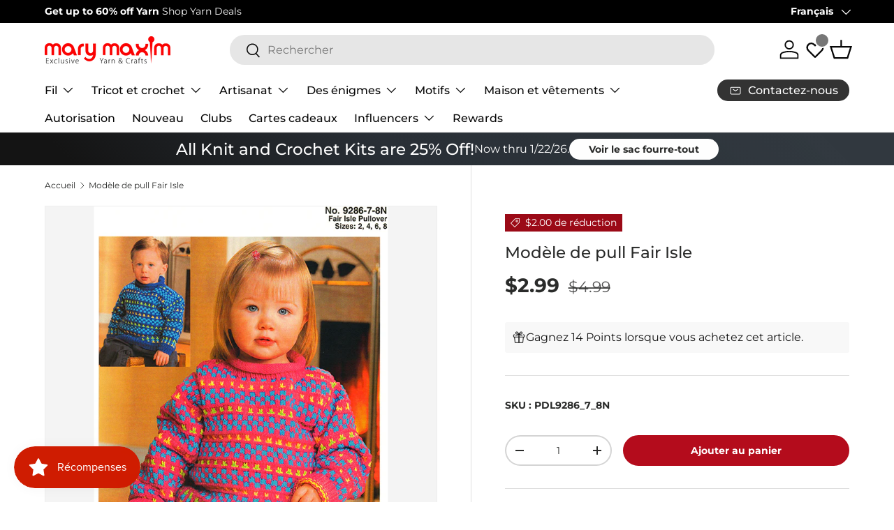

--- FILE ---
content_type: text/json
request_url: https://conf.config-security.com/model
body_size: 90
content:
{"title":"recommendation AI model (keras)","structure":"release_id=0x33:69:67:4a:53:28:74:53:67:2a:6d:25:6d:7c:48:3a:45:45:45:75:7d:36:50:79:21:74:65:49:30;keras;530wzwv9pcj6h9ltarojzxzktva6nsy21j5icc8g819k8c2zkeclqvnqkdbbm5czjwj7u6gv","weights":"../weights/3369674a.h5","biases":"../biases/3369674a.h5"}

--- FILE ---
content_type: text/javascript; charset=utf-8
request_url: https://www.marymaxim.ca/fr/products/fair-isle-pullover-pattern-19884.js
body_size: 513
content:
{"id":6583343874207,"title":"Modèle de pull Fair Isle","handle":"fair-isle-pullover-pattern-19884","description":"Tricotez un pull en utilisant ce modèle.\u003cbr\u003e \u003cbr\u003eIl s’agit d’un modèle téléchargeable (non papier). Pour toute question sur les exigences en matière de fil, veuillez nous contacter. Après votre achat, vous pouvez télécharger le modèle depuis votre compte.","published_at":"2021-03-11T06:57:05-05:00","created_at":"2021-03-11T10:37:03-05:00","vendor":"Mary Maxim","type":"Livres et patrons","tags":["Books  and  Patterns","Books  and  Patterns : Patterns: Sweater Patterns","Books  and  Patterns: Patterns","brand_Mary Maxim","fashion_Children's","holiday_N\/A","hook-size_N\/A","needle-size_5 (3.75 mm)","pattern-cost_Paid Download","pattern-type_Sweater","Patterns  and  Books","Patterns  and  Books: Patterns","Patterns  and  Books: Patterns: Sweater Patterns","project-type_Knit","published-circa_2000's","size_2 4 6 8","variation-color_downloadable","yarn-weight_3 Light"],"price":299,"price_min":299,"price_max":299,"available":true,"price_varies":false,"compare_at_price":499,"compare_at_price_min":499,"compare_at_price_max":499,"compare_at_price_varies":false,"variants":[{"id":39408713531551,"title":"Default Title","option1":"Default Title","option2":null,"option3":null,"sku":"PDL9286_7_8N","requires_shipping":false,"taxable":true,"featured_image":null,"available":true,"name":"Modèle de pull Fair Isle","public_title":null,"options":["Default Title"],"price":299,"weight":0,"compare_at_price":499,"inventory_management":null,"barcode":"","quantity_rule":{"min":1,"max":null,"increment":1},"quantity_price_breaks":[],"requires_selling_plan":false,"selling_plan_allocations":[]}],"images":["\/\/cdn.shopify.com\/s\/files\/1\/0459\/0826\/3071\/products\/pdl9286_7_8n.jpg?v=1615477041"],"featured_image":"\/\/cdn.shopify.com\/s\/files\/1\/0459\/0826\/3071\/products\/pdl9286_7_8n.jpg?v=1615477041","options":[{"name":"Titre","position":1,"values":["Default Title"]}],"url":"\/fr\/products\/fair-isle-pullover-pattern-19884","media":[{"alt":null,"id":20469398831263,"position":1,"preview_image":{"aspect_ratio":0.75,"height":720,"width":540,"src":"https:\/\/cdn.shopify.com\/s\/files\/1\/0459\/0826\/3071\/products\/pdl9286_7_8n.jpg?v=1615477041"},"aspect_ratio":0.75,"height":720,"media_type":"image","src":"https:\/\/cdn.shopify.com\/s\/files\/1\/0459\/0826\/3071\/products\/pdl9286_7_8n.jpg?v=1615477041","width":540}],"requires_selling_plan":false,"selling_plan_groups":[]}

--- FILE ---
content_type: text/javascript; charset=utf-8
request_url: https://www.marymaxim.ca/fr/products/fair-isle-pullover-pattern-19884.js
body_size: 36
content:
{"id":6583343874207,"title":"Modèle de pull Fair Isle","handle":"fair-isle-pullover-pattern-19884","description":"Tricotez un pull en utilisant ce modèle.\u003cbr\u003e \u003cbr\u003eIl s’agit d’un modèle téléchargeable (non papier). Pour toute question sur les exigences en matière de fil, veuillez nous contacter. Après votre achat, vous pouvez télécharger le modèle depuis votre compte.","published_at":"2021-03-11T06:57:05-05:00","created_at":"2021-03-11T10:37:03-05:00","vendor":"Mary Maxim","type":"Livres et patrons","tags":["Books  and  Patterns","Books  and  Patterns : Patterns: Sweater Patterns","Books  and  Patterns: Patterns","brand_Mary Maxim","fashion_Children's","holiday_N\/A","hook-size_N\/A","needle-size_5 (3.75 mm)","pattern-cost_Paid Download","pattern-type_Sweater","Patterns  and  Books","Patterns  and  Books: Patterns","Patterns  and  Books: Patterns: Sweater Patterns","project-type_Knit","published-circa_2000's","size_2 4 6 8","variation-color_downloadable","yarn-weight_3 Light"],"price":299,"price_min":299,"price_max":299,"available":true,"price_varies":false,"compare_at_price":499,"compare_at_price_min":499,"compare_at_price_max":499,"compare_at_price_varies":false,"variants":[{"id":39408713531551,"title":"Default Title","option1":"Default Title","option2":null,"option3":null,"sku":"PDL9286_7_8N","requires_shipping":false,"taxable":true,"featured_image":null,"available":true,"name":"Modèle de pull Fair Isle","public_title":null,"options":["Default Title"],"price":299,"weight":0,"compare_at_price":499,"inventory_management":null,"barcode":"","quantity_rule":{"min":1,"max":null,"increment":1},"quantity_price_breaks":[],"requires_selling_plan":false,"selling_plan_allocations":[]}],"images":["\/\/cdn.shopify.com\/s\/files\/1\/0459\/0826\/3071\/products\/pdl9286_7_8n.jpg?v=1615477041"],"featured_image":"\/\/cdn.shopify.com\/s\/files\/1\/0459\/0826\/3071\/products\/pdl9286_7_8n.jpg?v=1615477041","options":[{"name":"Titre","position":1,"values":["Default Title"]}],"url":"\/fr\/products\/fair-isle-pullover-pattern-19884","media":[{"alt":null,"id":20469398831263,"position":1,"preview_image":{"aspect_ratio":0.75,"height":720,"width":540,"src":"https:\/\/cdn.shopify.com\/s\/files\/1\/0459\/0826\/3071\/products\/pdl9286_7_8n.jpg?v=1615477041"},"aspect_ratio":0.75,"height":720,"media_type":"image","src":"https:\/\/cdn.shopify.com\/s\/files\/1\/0459\/0826\/3071\/products\/pdl9286_7_8n.jpg?v=1615477041","width":540}],"requires_selling_plan":false,"selling_plan_groups":[]}

--- FILE ---
content_type: application/javascript; charset=utf-8
request_url: https://searchanise-ef84.kxcdn.com/preload_data.1F3z0o2E4e.js
body_size: 9316
content:
window.Searchanise.preloadedSuggestions=['baby blanket','cotton yarn','crochet kits','sock yarn','cross stitch','bernat blanket yarn','free patterns','chunky yarn','christmas stocking','baby yarn','bernat blanket','free crochet patterns','plastic canvas','christmas crafts','knitting patterns','crochet afghans','blanket yarn','christmas yarn','sweater patterns','lion brand','sparkle yarn','christmas stockings','red heart super saver','chenille yarn','advent calendar','knitting needles','prism yarns','jigsaw puzzles','knit kits','crochet hooks','red heart','bernat baby blanket yarn','cardigan pattern','lion brand yarn','cross stitch kit','starlette yarn','knit afghans','crochet kit','latch hook','circular knitting needles','bernat yarn','premier parfait chunky','caron simply soft','bernat softee chunky yarn','crochet patterns','ombre yarn','free knitting patterns','baby blanket patterns','christmas ornaments','dk yarn','mens sweater patterns','plastic canvas patterns','premier yarns','big twist','1000 piece puzzles','bernat blanket big','diamond art','red heart yarn','loop yarn','ladies cardigan pattern','bulky yarn','christmas stockings patterns','worsted weight yarn','plastic canvas kits','slipper patterns','afghan kit','baby blanket yarn','tweed yarn','mosaic crochet','caron yarn','prism yarn','chunky blanket yarn','mellowspun yarn','parfait chunky','sweater kit','crochet cotton','christmas tree','mohair yarn','sweater pattern','crochet blanket kit','anti pilling yarn','highland cow','mellowspun dk','free patterns crochet','embroidery kit','kroy sock yarn','wool ease','hat patterns','velvet yarn','variegated yarn','fair isle pattern','bernat big blanket yarn','free sweater patterns','aran yarn','poncho pattern','ladies sweater patterns','premier basix','patons yarn','free baby blanket patterns','wool yarn','sock patterns','lion brand mandala','free pattern','rug hook','crochet hook','baby blanket kit','christmas crochet','starlette sparkle','crochet afghan','pound of love','safety eyes','100% cotton yarn','cross stitch patterns','titan bulky','afghan patterns','premier yarn','green yarn','mens cardigan','christmas stocking pattern knit','crochet blanket','vintage cardigan','premier puzzle yarn','clearance yarn','baby sweater','scrubby yarn','loops and threads yarn','bamboo yarn','crochet afghan patterns','free knit patterns','granny square','latch hook yarn','lion brand mandala yarn','knit vest pattern','ragg yarn','scarf pattern','mens sweater','lily sugar and cream','bernat velvet','knitting kits','loops and threads','caron cakes','persian tiles','pullover sweater pattern','dishcloth patterns','counted cross stitch','childrens sweater patterns','starlette ragg yarn','needle point','craft kits','amigurumi yarn','cat afghans','caron cakes yarn','crochet slippers','amigurumi kits','titan yarn','patons canadiana yarn','red heart super saver yarn','highland cow kit','hue and me yarn','mary maxim prism yarn','shawl patterns','red yarn','blanket kit','earring set','bernat softee baby','sock pattern','poncho pattern knit','fair isle','baby sweater patterns','orange yarn','caron simply soft yarn','advent puzzles','vest pattern','free blanket patterns','vintage patterns knittin','off the hook','dishcloth yarn','yarn bowl','crochet books','crochet baby blanket','christmas puzzles','crochet thread','merino wool','bernat softee baby yarn','bernat handicrafter cotton','stitch markers','big twist yarn','fair isle sweater','rug hook kit','crochet pattern','knit slippers','bernat blanket extra thick','christmas kits','ladies sweater','crochet afghan kit','mandala yarn','crochet cardigan patterns','crochet bag','baby blanket pattern','mj\'s off the hook design','500 piece puzzles','embroidery patterns','bernat chunky yarn','mitten pattern','christmas stocking patterns','bernat blanket big yarn','baby afghans','premier parfait','mosaic crochet afghan','jacket pattern','vintage patterns','counted cross stitch kit','crochet basket','fingering weight yarn','brown yarn','crochet kits afghan','christmas afghans','circular needles','tree skirt','christmas patterns','mary maxim yarn','free scarf patterns','bernat baby','download patterns','marvelous chunky','knitting accessories','free afghan patterns','bernat baby blanket','mary maxim starlette yarns','halloween yarn','doll patterns','knit slippers pattern','cardigan patterns','free patterns for knitting','anti pilling','4 medium worsted','rainbow yarn','lion brand 24/7 cotton','northland yarn','wood model kit','knitting books','patons astra yarn','free crochet afghan patterns','crochet sweaters','socks pattern','knit sweater patterns','slipper pattern','knit hat patterns','cat blanket','sugar and cream cotton yarn','stocking pattern','baby patterns','blanket pattern','blanket patterns','free baby patterns','granny square yarn','red heart comfort yarn','christmas yarns','quilt magic','tissue box cover','persian tiles kit','tote bag','shipping cost','cowl pattern','dish cloth patterns','home yarn','cat pattern','soft yarn','free hat patterns','bernat big','ornament kit','titan yarn patterns','christmas stocking kit','aran irish twist','super bulky','christmas ornament kits','bernat softee chunky','phentex yarn','crochet hat patterns','dmc embroidery floss','jumbo yarn','puzzle yarn','christmas stocking pattern','premier puzzle','christmas crochet patterns','pink yarn','dog patterns','shawl pattern','best value','baby blankets','1000 piece jigsaw puzzles','crochet baby blanket pattern','scarf patterns','stocking kit','patons kroy sock yarn','latch hook rug','purple yarn','wool ease thick and quick','bernat velvet yarn','twinkle yarn','hand knitting yarn','blanket big','faux fur yarn','crochet cardigan','snowman patterns','free shipping','sugar n cream','red heart with love yarn','crochet sweater','crochet hats','worsted yarn','i love this yarn','patons astra','afghan kits','hat pattern','acrylic yarn','crochet christmas','lily sugar and cream yarn','knit patterns','christmas afghan','knit hats','child cardigan','bernat premium yarn','crochet blankets','diamond dotz','child sweater pattern','bernat cotton yarn','christmas blanket','quilt set','christmas kit','bernat super value yarn','felt christmas kit','chunky chenille yarn','cat bag','tshirt yarn','tissue box','self striping yarn','bulky sweater pattern','knitting loom','knit cowl pattern','pom pom','plastic canvas kit','crochet hat','knit afghan','double pointed needles','cable knit sweater','crochet yarn','bernat chunky','baby sweaters','black yarn','christmas crochet kit','lion brand heartland yarn','knit afghan patterns','yarn holder','eyelash yarn','bernat cotton','lion brand pound of love','felt stockings','mary maxim best value','crochet free patterns','rug latch hook','super chunky yarn','baby blanket knit','free knit sweater patterns','knit kit','men’s cardigan','craft kit','big blanket yarn','knit baby blanket','cable knit','variegated yarns','cake yarn','gold yarn','merino yarn','cotton yarn for dish cloth','boys sweater pattern','crochet blanket pattern','baby crochet','fur yarn','crochet sweater patterns','premier anti pilling','prism yarns balls','mary maxim worsted weight yarn','knit blanket','baby hat','crochet vest','mary maxim starlette sparkle yarn','baby blanket crochet patterns','kids sweater patterns','jigsaw puzzle','tent sale','mary maxim catalogue','bernat maker yarn','bulky 5 yarn','alpaca yarn','baby blanket crochet','sport weight yarn','dish cloth yarn','coboo yarn','advent calendar puzzle','men sweater','mohair yarns','bernat blanket perfect phasing yarn','bernat baby yarn','king cole yarn','bernat softee','yellow yarn','diamond art kit','knit sweaters','estelle yarn','crochet blanket patterns','knitted patterns','sale all products','puzzles 1000 pieces','plush yarn','bernat premium','king cole','bernat maker','aran knit patterns','child sweater','yarn bag','big blanket','astra yarn','sunrise yarn','cat afghan','poncho patterns','red heart soft','afghan pattern','maximum value yarn','blue yarn','baby afghan','ragg yarn sweater','lion brand wool ease','patons canadiana','table cloth','cross stitch stocking','tonal hues yarn','free sock patterns','pattern free','super bulky yarn','mosaic blanket','free afghan patterns crochet','basket patterns','yarn sale','knitting machine','knit sweater kit','crochet snowman','yarn kits','drops yarn','stamped cross stitch','puzzle board','yarn art','aspen yarn','bernat big blanket','yarn deals','bernat blanket extra','diamond painting','chunky wool','pound of love yarn','bernat pipsqueak yarn','cowl patterns','christmas decor','loom knitting','baby hat pattern','white yarn','bernat extra thick yarn','embroidery floss','bernat handicrafter','christmas tree ornaments','latch hook patterns','christmas plastic canvas','men’s sweater patterns','mjs off the hook','aran weight yarn','knit vest','alize yarn','mary maxim','advent puzzle','yarn winder','knit socks','pullover pattern','t shirt yarn','knit afghan kit','punch needle','thick yarn','knit cardigan patterns','sweater yarn','caron one pound','crochet baby afghans','sugar\'n cream','bag o day','granny square afghan','lap blanket','holiday yarn','girls sweater patterns','craft yarn','knit jacket','off the hook yarn','patons classic wool','ribbon yarn','sweater knitting patterns','crochet cardigan pattern','kids sweater','multi colour yarn','crochet baby','aran irish tweed','bernat baby sport yarn','beginner crochet','dog sweaters','vintage sweater','men\'s sweater patterns','crochet baskets','toque patterns','snow queen blanket','cascade yarns','beaded christmas ornaments','children sweater pattern','3 weight yarn','christmas pattern','bernat chunky blanket yarn','crochet poncho','crochet kits blankets','chair covers','pattern books','needle felting','easy crochet kit','snowflake pattern','free hat pattern','hue and me','crochet afghan kits','plastic canvas books','knit blanket kit','big yarn','sweater pattern with','crochet baby blanket patterns','finger knitting','glimmer yarn','safety eyes for crochet','christmas cross stitch','laine a bas','big twist pound plus','free crochet pattern','buttons only','yarn mystery box','crochet cat','knitting kit','red heart comfort','simply soft','crochet slippers pattern','kit crochet','bernat forever fleece','tote bags','loop yarns','circular needle','aunt lydia\'s crochet thread','mary maxim marvelous chunky','christmas tree skirt','christmas puzzle','ladies cardigan','horse pattern sweater','lion brand heartland','stained glass','throw blanket','crochet throw','puzzle boards','super saver','baby yarns','dog sweater','crochet sweater kit','varigated yarn','patterns free','mary maxim best value yarn','baby cardigan','men’s sweater','free shawl patterns','baby blanket free pattern','dish cloth','red heart ombre','premier parfait plush','bernat super value','plastic canvas pattern','table cover','crochet mosaic afghans','mary maxim home yarn','vest patterns','punch needle kit','thick and quick','knitted afghans','knitting pattern books','yarn bee','gradient yarn','mosaic crochet patterns','bernet blanket yarn','glow in the dark yarn','rug yarn','glitter yarn','afghan crochet','blanket kits','premier colorfusion dk yarn','women’s sweater','easy knit','highland cow pattern','tea cozy','fluffy yarn','pumpkin patterns','lion brand wool ease thick and quick','worsted weight','best value yarn','sugar and cream','chenille-style yarn','christmas stocking kits','100% wool yarn','cashmere yarn','child sweater patterns','pillow pattern','boucle yarn','macramé yarn','felt kits','roll with it','knitted sweater pattern','sewing fabrics','men\'s cardigan','stocking patterns','bernat softee cotton','easy crochet','women sweater patterns','bernat velvet plus','500 piece jigsaw puzzles','chunky yarns','bead kits','natural alpaca','amigurumi patterns','linen yarn','cable pattern','slippers pattern','halloween crochet','bulky 6 yarn','cable sweater','learn to crochet','wooden puzzles','halloween plastic canvas','fingering yarn','lions brand yarn','knit scarf pattern','blanket crochet','paint by numbers','christmas yarn sparkle','crochet sweater pattern','jumbo 7 yarn','neck light','lion brand yarns','diamond dotz kit','premier basix chunky','crochet hook set','tweed worsted','toddler sweater patterns','christmas ornament','macrame yarns','lullaby yarn','beginner crochet kit','all crochet','all yarn','paint by number','doll pattern','quilt sets','canadiana yarn','scarf yarn','free baby blanket','christmas sock yarn','bernat bundle up yarn','mary maxim baby value yarn','needlepoint on canvas','knit scarf','mary maxim starlette','lion brand landscapes yarn','store hours','granny pop crochet cardigan','patrons yarn','bernat forever fleece yarn','cardigan kit','cross stitch christmas','grey yarn','christmas bead kits','tube yarn','knitting needle set','yarn kit','red heart ombre yarn','lion brand mandala ombre','baby afghan patterns','mary maxim twinkle yarn','chunky blanket','crochet hooks set','wood kit','cat puzzles','children sweaters','stitch marker','baby hats','cotton blend yarn','bernet yarn','downloadable patterns','ripple afghan pattern','3d puzzles','sweater jacket patterns','yarn cakes','softee chunky','faux fur','highland snuggle blanket','fat quarters','rug patterns','crochet afghan pattern','knit baby blanket patterns','everyday ragg cardigan','mystery box','bernat satin yarn','cable afghan','learn to knit','baby kits','starlette ragg','teal yarn','knitting book','knit mittens','crochet christmas tree','scrub it yarn','premier cotton','northland wool','teddy bear','crochet scarf','dmc floss','cotton fabric','book nook','baby kit','aida cloth','marvelous chunky yarn','clearance puzzles','metallic yarn','yarn weight 3','bernard blanket yarn','puzzle table','felt christmas','children sweater','baby cardigan pattern','point de','premier chunky','pipsqueak yarn','t-shirt yarn','knit blankets','northland yarns','free catalogue','baby hat patterns','punch kit','red heart soft yarn','scrubby sparkle','set of buttons','off the hook patterns','snowflake sweater','childrens patterns','starlette sparkle yarns','merino wool yarn','free crochet','granny square sweaters pattern','yarn bowls','mercerized cotton','light weight yarn','cat puzzle','vintage hat','premier anti pilling everyday worsted','toddler sweater','magnifying light','afghan patterns crochet','wood model','dk yarns','size 5 bulky yarns','crochet cotton thread','baby’s best yarn','aida cloth for cross stitch','3d bird puzzles','extra thick','pillow cases','baby wool','bernat baby softee','latch hook kit','quilt magic kit','500 piece puzzle','women’s cardigan','doll outfits','premier anti-pilling everyday dk','sock kits','au crochet','polyester yarn','basket pattern','cross stitch pattern','tunisian crochet hook','maple leaf','knit cardigan','lions brand','mary maxim mellowspun','free crochet hat patterns','free baby','free cardigan patterns','slipper yarn','yarn weight 4','stitch stoppers','polyester stuffing','yarn clearance','superwash merino','cardigan vintage','mitten patterns','wool sock yarn','cat crochet','crochet scarf patterns','baby sweater pattern','bulky weight yarn','highland cows','halloween puzzles','fibre fill','premier anti pilling everyday','bernat handicrafter cotton yarn','patons kroy sock','plastic canvas christmas','plastic canvas yarn','girls sweater','rug kits','super chunky','crochet mittens','woodlands yarn','cat sweater','poncho pattern crochet','stripes yarn','knitting circular needles','yarn storage','cross stitch christmas stocking','kitchen products','kitchen towel','ski sweater','headband pattern','horse patterns','mj off the hook','quilt kit','yarn on sale','jigsaw puzzles 1000 pieces','baby blanket crochet kit','new items','doll kits','kids sweaters','knitting needle','free sweater pattern','easy knit baby blanket','mens cardigan patterns','crochet shawl','hooded sweater','cotton blend','socks yarn','boys sweater','christmas blankets','cardigans pattern','paint by number kit','crochet socks','fiberfill stuffing','crochet baby blanket kit','tonal hues','free knit hat patterns','fall yarn','mary maxim bulky weight yarn','double knitting yarns','elegant blooms','bernat wavelength yarn','knitting light','knitting pattern','plastic canvas tissue cover','dk sport weight','christmas ornaments kit','men sweater pattern','fine yarn','baby’s best','arm knitting yarn','tree of life','crochet accessories','cat blanket pattern','curling sweater','beaded ornaments','christmas decorations','lion brand color','bernat baby sport','doll kit','festive feet sock yarn','free slipper patterns','free dishcloth pattern','baby value yarn','bear pattern','mary maxim prism','bernat satin','childrens sweater','ornament kits','children’s pattern sweater','style craft yarn','knitted christmas stocking','persian tiles throw pattern','burgundy yarn','bon bon yarn','afghan yarn','bernat bundle up','shimmer yarn','red heart with love','forever fleece','crochet book','hat kit','loopy christmas trees','style craft','snowman kit','knitting bags','christmas stockings to knit','knitted blankets','bernat perfect phasing','roll with it melange','knit baby sweater','5 bulky yarn','hand knitting','roving yarn','one pound yarn','bernat extra thick','caron simply soft party','camouflage yarn','crochet kit blanket','christmas knit','top down sweater pattern','tea towel','pull over','baby knitting patterns','patons kroy','mittens free pattern','teddy bear pattern','winter crochet','stuffed animals','lace yarn','horse sweater','diamond dots','ferris wheel','knit sweater','embroidery thread','parfait yarn','chair cover','dk weight yarn','stitch kits','christmas afghans to crochet','halloween pattern','easy crochet sweater patterns','red heart super saver ombre','felt kit','sirdar yarn','mens cardigan crochet pattern','phentex slippers','baby sport','sesame street','premier basix worsted','crewel embroidery','baby knit','granny square patterns','bernat baby velvet yarn','row counter','knitting needle case','cross stitch baby','plastic canvas sheets','couch cover','pillow form','tapestry yarn','men’s vintage sweater','elf hat','christmas crochet afghans','phentex slippers yarn','hand knit','beanery accent throw','sock kit','sugar baby stripes yarns','caron jumbo','baby luv yarn','5 weight yarn','ice cream yarn','sock wool','premier bamboo fair','bulky knit sweater patterns','adult sweater patterns','dk sport weight yarn','baby soft yarn','starlight yarn','model kit','sage green yarn','crochet animals','baby\'s best','childrens sweaters','basket yarn','crochet baby blankets','babys best yarn','interchangeable knitting needles','finger knitting yarn','crochet kits christmas','sparkle yarns','lion brand basic stitch yarn','big twist value','diamond dot','knitted sweater','plastic canvas pattern books','rug pattern','tape yarn','soft baby yarn','solar lights','knitted pattern','pattern download','pom poms','free baby crochet patterns','christmas blanket crochet','bernat baby velvet','heartland yarn','red heart yarns','free knit afghan patterns','cat afghan pattern','dragon scales blanket','knit hat pattern','5 bulky-weight yarn','yarn bulky','twinkle baby','mens sweaters','premier dk','yarn art jeans','baby value','crochet basket pattern','the snow queen blanket','milan yarn','classic wool','jigsaw puzzles clearance','loopy trees','tunisian crochet','womens sweaters','vanna’s choice yarn','beach blocks blanket','knit pattern','crochet beginner','adult sweater','premier parfait chunky yarn','dog pattern','yarn holders','premier bloom yarn','silk yarn','crochet hat pattern','free throw patterns','natural alpaca tweed','free sock pattern','patons classic wool yarn','aran sweater','shawls to knit','cardigan pattern vintage','fat quarter mystery','cat lovers knit bag','raglan sweater pattern','knitted baby blankets','marble lap blanket','yarn caddy','medium worsted','fair isle pullover','lion brand scarfie','bamboo needles','ski sweater patterns','crochet cotton size 10','children sweater patterns','4 worsted yarn','diamond dotz painting','aran sweater pattern','lion brand mandala ombre yarn','hand knit yarn','crochet shawl patterns','value yarn','fingerless gloves','pumpkin pattern','tapestry needle','caron cloud cakes','cottonwood yarn','baby afghan crochet','denim blue yarn','scrubbie yarn','surprise pack','vintage cardigan pattern','blanket free pattern','lace weight yarn','children’s sweater','bulk yarn','yarn for hand knitting','snow queen','baby best yarn','christmas sweater','hockey sweater pattern','mary maxim woodlands yarn','impeccable yarn','baby booties','cable needles','super fine yarn','knitting bag','cotton yarns','knitting yarn and','red heart scrubby yarn','knitting needles circular','suede-ish yarn','knit blanket patterns','300 piece puzzles','mary maxim mellowspun dk yarn','caron one pound yarn','angora yarn','premier chunky yarn','free baby blanket knit patterns','finger knit','crochet blanket kits','knitting patterns for sweaters','mary maxim value yarn','car seat blankets','ready made','amigurumi kit','hours of operation','knit cardigans','red heart scrubby','bernat crushed velvet','knitted afghan','sport yarn','free knit baby blanket patterns','winter wonderland','perfect phasing','caron simply','knitting sweater pattern','knit stocking patterns','cardigan vintage de','long sweater','tea cozy pattern','bernat perfect phasing yarn','girls cardigan','crochet christmas kit','crochet needles','latch hook rug yarn','yarn cake','bas de noël','baby sweater kit','doll clothes','luv baby yarn','sweet snuggles','size chart','one pound','lion brand feels like butta','crochet cowl','dog sweaters patterns','quilting fabric','bulky yarn pattern','mary maxim milan yarn','free crochet patterns crochet blanket patterns','christmas stockings stitch','chunky weight yarn','snowman pattern','jacket sweater','premier home cotton','long cardigan','sparkly yarn','scarf kit','child’s sweater','baby quilt','yarn crafts','classic knitting books','graph pattern','aran afghan','kroy sock pattern','weight 3 yarn','wall hanging','beachwood waves knit throw','wool blend yarn','crochet bag pattern','bernat symphony','estelle evolution sock yarn','stitch holder','star blanket','premier cotton fair','janie crow','c2c blanket pattern','coat sweater patterns','free crochet mitten patterns','crochet child cardigan','pattern for men\'s sweater','lime green yarn','crochet slippers patterns','free crochet blanket patterns','christmas craft kits','christmas mice','worsted acrylic yarn','christmas trees','bag o day tonal','weight 5 yarn','sage green','chunky chenille','aran patterns','tulips and blossoms knit throw','fuzzy yarn','pound of yarn','crochet christmas patterns','women sweater','beginner knit','afghan knit','santa coasters','tan yarn','pom pom yarn','4 ply yarn','baby sport yarn','hockey sweater','knit sweaters kit','mens patterns','black cotton yarn','elegant blooms tote','caron blossom','nesting baskets','wool blend','royal blue yarn','plastic canvas halloween','cardinal blanket','magic quilt','truboo yarn','knit christmas stockings','counted cross stitch christmas','bernat soft chunky','crochet pillow','dish cloths','knit sock pattern','hooded scarf','mosaic afghan','bernat blanket red','dress crochet','caron cake','dark green yarn','big ball yarn','v neck pullover','silver yarn','sewing machine','needle case','we crochet','homespun yarn','neon yarn','crochet baby pattern download','free socks patterns','gift card','colorfusion yarn','super bulky 6','canvas kits','free easy crochet patterns','cross stitch stocking kit','mercerized cotton yarn','free dishcloth patterns','easy knit blanket','santa stocking','table cloths','dishcloth pattern','dish cloth pattern','no pill yarn','cascade mountain cardigan','glow yarn','bernard yarn','bernat yarns','babys best','crochet flowers','red blanket yarn','mandala ombre','shawl collar','double knitting','christmas knit patterns','cork placemats','crochet snowman pattern','beads kits','aran irish twist yarn','child’s cardigan sweater pattern','womens sweater patterns','christmas village','starlette sparkle yarn','ready made items','christmas socks','caron colorama halo yarn','patons classic wool worsted','bernat blanket big ball','christmas craft','persian tiles throw','handicrafter cotton','pattern holder','parfait plush','mary maxim sunrise','sunsout puzzles','zipper cardigan','stocking kits','mary maxim titan yarn','baby crochet afghan patterns','free sweater patterns knit','how to crochet','white sparkle yarn','baby blanket free','free patterns for','loops & threads yarn','4 weight yarn','sirdar snuggly','paton yarn','bernat cotton yarn for dishcloths','3 light yarn','crochet free','lion brand ferris wheel','rug kit','children\'s sweater','crochet bags','aunt martha','sparkle yarn 2','bernat blanket patterns','softee cotton','all sweater pattern\'s','needle kit','free knit blanket pattern','double point knitting needles','crafts kits','knit poncho','textured yarn','scarfie yarn','feels like butta yarn','hooded blanket','baby blanket kit crochet','crochet baby patterns','mary maxim titan','interchangeable needles','patterns crochet','caron big','bernat pop yarn','old patterns','ladies vest','butterfly shawl','cone yarn','ultra mellowspun yarn','self striping','free easy patterns','crochet christmas crafts','yarn accessories','free knit pattern','lion brand pound of love yarn','christmas knitting','yarn weight 5','jig saw puzzles','crochet sock pattern','chunky knit','free tote bag','crochet dress','knitted hat patterns','easy crochet afghan','non pilling yarn','loops & threads','counted cross stitch pattern','puzzle mat','buttons set','glow in the dark','mary maxim maximum value','towel topper','free baby crochet','baby blanket crochet pattern','premier anti pilling dk colors yarn','children cardigan','hook kits','mary maxim home','sock yarns','starlette rag','persian tile','yarn bag-o-day','caron cakes yarn cakes yarn','vintage sweater pattern','red heart unforgettable yarn','estelle slipper yarn','needlepoint christmas','christmas cotton yarn','blanket extra','lumberjack crochet pattern','bunny patterns','loom patterns','fair isle pullover pattern and yarn','rug hook yarn','aran tweed','bernat maker home dec yarn','ragg cardigan','cat sweater pattern','tea towels','caron simply me','sewing patterns','deer & birches blanket','crochet poncho pattern','bag o day yarn','pattern for','needle punch','shrug pattern','velvet plus','mill ends','lion brand homespun','medium weight yarn','mary maxim alpaca tweed','dress knit','mary maxim sweater patterns','baby afghan kit','mary maxim ragg yarn','cozy yarn','soft baby yarn 4','men cardigan','toque knit hat','lion brand landscapes','bead kit','dish towel','cardigan crochet','fruit sock yarn','clover crochet hooks','red heart stripes','coaster pattern','bernat lattice yarn','table covers','premier chenille','cotton thread','animal patterns with yarn','bernat softee cotton yarn','superwash wool','free mitten pattern','all items','crochet stocking','ladies cardigan patterns','free knit blanket patterns','felting wool','mary maxim dk sport weight yarn','patons wool yarn','chenille yarn for blanket','easy knit afghan','bernat tweed','bernat blanket yarn 7 jumbo','dishcloth cotton','knit sweater pattern','floor lamp','free christmas patterns','gnomes kits','do yarn','brown blanket yarn','anti-pilling yarn','needle kits','quilted ornament','black cat','cat patterns','reversible quilt','bernard blanket','blanket bernat','fingering weight','couch slip','afghans crochet','bead ornaments','needle point kit','stitch kit','irish twist','throw patterns','infinity blanket','yarn chunky','flannel scarf','granny squares','washable rug','bag pattern','aunt lydia\'s','red heart granny square yarn','premier cotton collage yarn','softee baby','sewing needles','lion brand wool ease yarn','sweaters for','crochet knit afghans','men patterns','prism yarns colours','free cowl patterns','sweater patterns crochet','4 medium worsted yarn','boa eyelash yarn','baby pattern','men\'s sweater','24/7 cotton yarn','children patterns','ladies sweater pattern','sofa slip','cardigan knitting pattern','autumn mist','3 ply yarn','raglan yarn','knit scarf patterns','pumpkin yarn','aran pattern','knit afghan kits','cloudspun yarn','christmas plastic canvas kits','elephant baby blanket kit','bernat blanket big ball yarn','shirt yarn','lion brand homespun yarn','sunset yarn','bernat extra thick blanket','cable knit afghan','needlepoint canvas','alpaca tweed','red heart super saver jumbo yarn','childrens cardigan','wrap pattern','caron jumbo ombre','patons grace yarn','bundle up yarn','free crochet slipper patterns to download','wood model kits','fair isle sweater patterns','pot holder','knitting hat patterns','titan patterns','forest baubles','knit stockings','woodland yarn','luvs gentle joy home','worsted weight yarns','dk baby yarn','shetland chunky yarn','kits christmas','bernat symphony yarn','shawl with sleeves','beaded kits','knitted blanket','sholach afghans','neck warmer','latch rug','plastic canvas tissue box cover kit','chunky sweater','starlette chunky yarn','peach yarn','super saver yarn','polyester fiberfill','simple stripe knit blanket','afghan hooks','dk cotton','dk weight','lily sugar’n cream','yarn basket','crocheted afghan','free crochet blanket pattern','fisherman knit sweaters','yarn needles','mail catalogue','vest knit','mens sweater pattern','free patterns sweater','fat quarter','bernat 100% cotton yarn','men’s sweater pattern','stamped cross stitch kit','bernat blanket extra thick yarn','knitting sweater patterns','felt stocking','bernat fleece yarn','roving wool','throw pattern','free patterns knit','yarn bernat','cowl knit','yarn for socks','chunky yarn 7','christmas beaded ornaments','christmas sweater pattern','santa hat','baby afghan knit','red heart super','men’s sweaters','yarn pack','sweater knit','lion brand hue & me','sweater scarf','lion brand wool','toy patterns','lion brand thick and quick','bernat baby blanket patterns','bamboo sock yarn','free bl','drops snow','free afghan crochet pattern','pompoms for hats','puzzle 500 pièces','lily sugar\'n cream','coffee shop','needle felting kit','pullover sweater','sale yarn','caron yarn cakes','ladies sweaters','children’s sweaters','snowflake afghan','gingerbread house','ez yarn','baby knit kit','crochet hook case','crochet patterns baby','colouring books','crochet cardigans','easy crochet afghans','mary maxim twinkle','highland cow crochet','premier dk yarn','winter afghan','mary maxim starlette sparkle','premier fruits','christmas stocking cross stitch','dinosaur blanket','baby bernat yarn','magic yarn','bernat wavelength','bernat alize blanket-ez','mary maxim woodlands','knit blanket afghan','vintage jacket','green blanket','hat and mitts','child cardigan pattern','snowman crochet','free catalogue by mail','new knit','knitted blankets patterns','mandala yarn lion brand','hat kits','paint by numbers kit','bernat blanket extra yarn','cord yarn','feel cotton','knit poncho patterns','baby best','gentle joy','light yarn','jane crowfoot','dog crochet pattern','sweet roll','patons chunky yarn','christmas quilt','bernat softee baby cotton','shetland chunky','patons shetland chunky','boys cardigan pattern','patterns from the 80','download plastic canvas','stockings pattern','size 6 hook yarn','advent calendar puzzles','crochet doll patterns','cable patterns','estelle slipper','plus size','dog sweater patterns','mary maxim maximum value yarn','pompom yarn','tunic pattern','crochet tools','corner to corner','bernat sheepy','yarn cotton','turquoise yarn','knit baby','crochet dress pattern','sweater coat','crochet stockings','patterns blanket','large yarn','bulky wool','yarn blanket','antipilling yarn','hometown yarn','beaded ornament kits','granny pop','patons wool','crochet patterns free','dk colors yarn','premier basic','yarn needle','cotton fair','forest pulse blanket','all products','knitted slippers','heather yarn','toque patterns to knit','heart blanket','hat yarn','sock monkey','yarn weight 2','feels like bliss','hook rug','crochet club','lion brand thick and quick yarn','pound yarn','winterfrost afghan pattern','mountain sunset blanket','raglan sweater cardigan pattern','red chunky yarn','tunisian kit','36 circular needle','prism dk','navy yarn','knit christmas stocking','forever fleece yarn','bernat velvet plus yarn','baby soft','red heart roll with it','barcelona dreams','youth cardigan pattern','table runner','faux fur yarns','dolphin yarn','maximum value','felt crafts','crochet hook sets','feels like','baby cross stitch','sewing projects','baby blankie yarn','cardigan graph','crochet dishcloth patterns','cross stitch patterns books','crochet vest pattern','crochet mitten patterns','corner to corner blanket','yoke pattern sweater','yarn baby','de crochet','chunky blanket pattern','chromatic textures blanket','graph knit sweater patterns','childs sweater','peaches and creme cotton','knit pillow','knit afghan pattern','crochet basket kit','blocking materials','crochet christmas afghans','curious jack baby blanket','desert sunset','filet crochet','wool ease yarn','bernat super','knit baby blankets','aran tweed yarn','kits crochet','premium yarn','knit christmas','knit baby patterns','shawl kit','crochet bag patterns','bernat big ball blanket yarn','cotton dk yarn','textured square blanket crochet','stain glass','slipper patterns crochet','cape pattern','baby yarn 3 weight','easy sweater patterns','free afghan','bernat extra','de de','wood crafts','dog coat patterns','snowflake cardigan','aran weight','sock needles','winter hat','crochet slipper patterns','stitch holders','meowy christmas blanket','tree ornaments','knit pro','blanket wool','throw kit','needle storage','fair isle yarn','bernat pipsqueak','baby boy','afghan crochet kits','ragg wool','flower afghan','scrub it','premier xl','mary maxim dk','big twist pound','vintage knitting patterns','pullover patterns','lots of love dolls','wooden crafts','girl sweater','santa pattern','christmas pattern books','free hat crochet patterns','yarn for baby blanket','sweater scarf with sleeves','double knit yarn','afghan crochet kit','bernat red','fleece yarn','loon sweater','cable needle','mens pullover sweater','flour sack towels','beginner kit','nordic sweater','afghan knit patterns','knit hat','stained glass puzzle','crochet slipper','basketweave throw','tree of life afghan','buffalo wool yarn','little steps baby blanket','kitchen towels','kits knit','soft cotton','bavarian bliss blanket','light weight acrylic yarn','mounting board','bloom yarn','red heart super saver stripes','bernat pop','christmas ornament kit','cascade yarn','hat and scarf','ice cream','2 weight yarns','christmas felt','aran irish yarn patterns','christmas knit pattern','heart pattern','pullover vintage','youth patterns','stock pattern','free crochet sweater patterns','light up','advent puzzle calendar','afghan books','bernat baby blanket yarn pattern','bag of yarn','crochet blanket books','scarf pattern free','aran knit sweater patterns','neck warmer pattern','patons decor yarn','cable knit sweater pattern','crochet child','car blanket crochet','tablecloths clearance','quilt patterns','baby blanket knit kit','wood kits','needle tips','foot prints','knitted christmas stockings','green ombre yarn','yarn sock','tweed yarns','easy crochet blanket','purse kit','fabric paint','diamond art paintings','bernat blanket yarn big','loops & threads soft','baby blanket elephant','knitted sweater patterns','nativity set','ombre yarns','crochet pattern books','puzzle tables','brave yarns','premier parfait yarn','christmas cross stitch stocking','loopy yarn','anti pilling dk','colorfusion chunky','carole martin','lion yarn','bernat sparkle','bead crafts','baby luv','duck pattern','premier plush','knit throw','spun colours yarn','aran sweater patterns','sweater bulky','puzzles 500 piece','climbing vines afghan','happily ever','socks patterns','ladies cardigan pattern crochet','mittens patterns','bunny crochet pattern','child hat pattern','5 mm crochet hook','feel a','purple afghan','childs cardigan','boys sweaters','red heart yarn colors','hockey pattern','free knitting patterns for','super soft','christmas candy blanket','christmas knit blanket','crochet thread 10'];